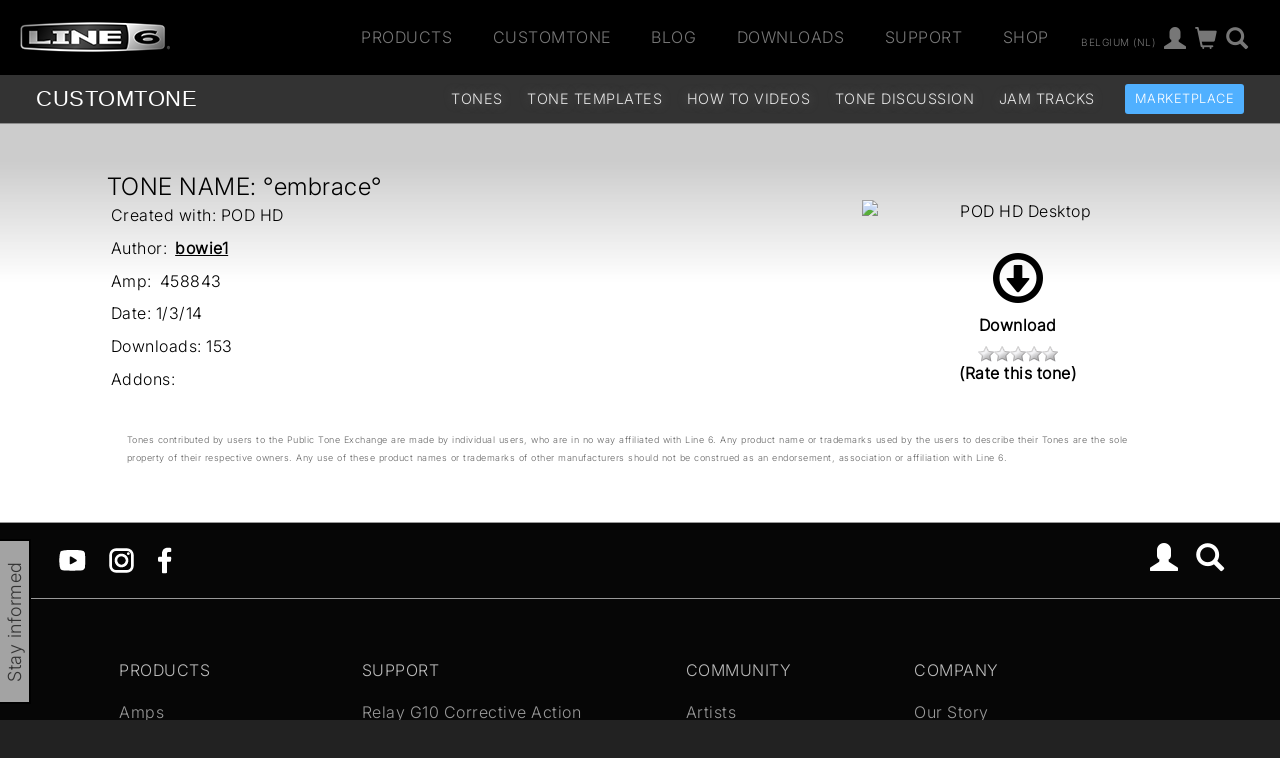

--- FILE ---
content_type: text/html
request_url: https://line6.com/ajax/modalsignup.html?list_id=1&request_url=%252Fcustomtone%252Ftone%252F257042%252F%253Flocale%253Dnl_BE
body_size: 210
content:
{"error":"","show_button":1,"success":1,"show":1,"focus":""}
